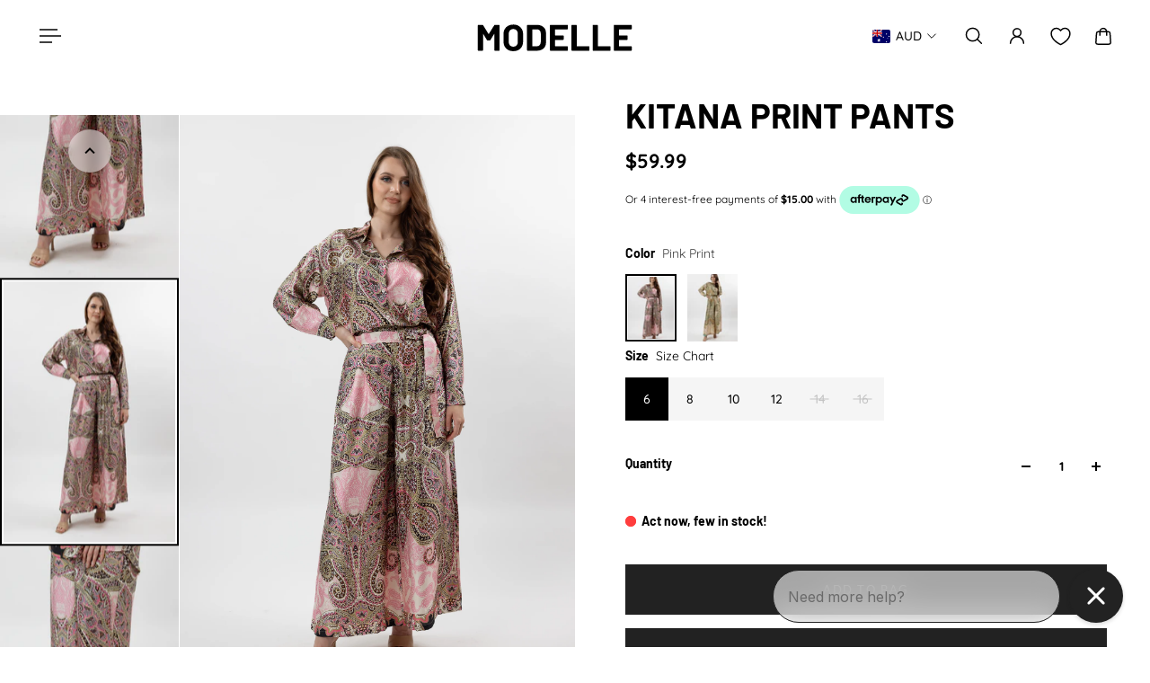

--- FILE ---
content_type: text/html
request_url: https://placement-api.afterpay.com/?mpid=modelleofficial.myshopify.com&placementid=null&pageType=null&zoid=9.0.85
body_size: 990
content:

  <!DOCTYPE html>
  <html>
  <head>
      <link rel='icon' href='data:,' />
      <meta http-equiv="Content-Security-Policy"
          content="base-uri 'self'; default-src 'self'; font-src 'self'; style-src 'self'; script-src 'self' https://cdn.jsdelivr.net/npm/zoid@9.0.85/dist/zoid.min.js; img-src 'self'; connect-src 'self'; frame-src 'self'">
      <title></title>
      <link rel="preload" href="/index.js" as="script" />
      <link rel="preload" href="https://cdn.jsdelivr.net/npm/zoid@9.0.85/dist/zoid.min.js" integrity="sha384-67MznxkYtbE8teNrhdkvnzQBmeiErnMskO7eD8QwolLpdUliTdivKWx0ANHgw+w8" as="script" crossorigin="anonymous" />
      <div id="__AP_DATA__" hidden>
        {"errors":{"mcr":null},"mcrResponse":{"data":{"errors":[],"config":{"mpId":"modelleofficial.myshopify.com","createdAt":"2023-09-28T00:22:29.045370305Z","updatedAt":"2025-09-23T04:51:09.37404177Z","config":{"consumerLending":{"metadata":{"shouldForceCache":false,"isProductEnabled":false,"updatedAt":"2025-09-23T04:51:09.373994079Z","version":0},"details":{}},"interestFreePayment":{"metadata":{"shouldForceCache":false,"isProductEnabled":true,"updatedAt":"2025-09-23T04:51:09.373968119Z","version":0},"details":{"maximumAmount":{"amount":"2000.00","currency":"AUD"},"cbt":{"enabled":true,"countries":["GB","NZ","CA","US"],"limits":{}}}},"merchantAttributes":{"metadata":{"shouldForceCache":false,"isProductEnabled":true,"updatedAt":"2025-09-23T04:51:09.374005579Z","version":0},"details":{"analyticsEnabled":true,"tradingCountry":"AU","storeURI":"http://modelle.com.au/","tradingName":"Modelle","vpuf":true}},"onsitePlacements":{"metadata":{"expiresAt":1754288774610,"ttl":900,"updatedAt":"2025-08-04T06:11:14.610851713Z","version":0},"details":{"onsitePlacements":{"d7e1956b-217f-4c9f-8c32-9127167e744e":{"placementId":"d7e1956b-217f-4c9f-8c32-9127167e744e","pageType":"product","enabled":true,"type":"price-paragraph","introText":"or","logoType":"badge","badgeTheme":"black-on-mint","lockupTheme":"black","modalTheme":"mint","modalLinkStyle":"circled-info-icon","paymentAmountIsBold":false,"promoRenderStyle":"promo-with-get-and-payments","size":"md","showIfOutsideLimits":true,"showInterestFree":true,"showLowerLimit":true,"showUpperLimit":true,"showWith":true,"showPaymentAmount":true},"a53ef1d1-bfda-460e-a539-081e3d0e5c7c":{"placementId":"a53ef1d1-bfda-460e-a539-081e3d0e5c7c","pageType":"cart","enabled":true,"type":"price-paragraph","introText":"or","logoType":"badge","badgeTheme":"black-on-mint","lockupTheme":"black","modalTheme":"mint","modalLinkStyle":"circled-info-icon","paymentAmountIsBold":false,"promoRenderStyle":"promo-with-get-and-payments","size":"md","showIfOutsideLimits":true,"showInterestFree":true,"showLowerLimit":true,"showUpperLimit":true,"showWith":true,"showPaymentAmount":true}}}},"cashAppPay":{"metadata":{"shouldForceCache":false,"isProductEnabled":false,"updatedAt":"2025-09-23T04:51:09.37403671Z","version":0},"details":{"enabledForOrders":false,"integrationCompleted":false}},"promotionalData":{"metadata":{"version":0},"details":{"consumerLendingPromotions":[]}}}}},"errors":null,"status":200},"brand":"afterpay","meta":{"version":"0.35.4"}}
      </div>
  </head>
  <body></body>
  <script src="/index.js" type="application/javascript"></script>
  </html>
  

--- FILE ---
content_type: text/css
request_url: https://cdn.appmate.io/themecode/modelleofficial/staging-1/custom.css?generation=1740476773862011
body_size: 338
content:
remove-button .wk-floating .wk-button{--icon-size: 12px;--icon-stroke-width: 01px;background-color:#fff;border-radius:12rem;margin:.5rem;width:30px;min-width:30px;height:30px;min-height:30px}wishlist-link .wk-button{--icon-size: 21px;--icon-stroke-width: 1.5px;--icon-stroke: black;width:3.8rem;padding:1rem .8rem}header:hover wishlist-link .wk-button{--icon-stroke: black !important}@media screen and (max-width: 767px){.wk-desktop .wk-button{display:none}.drawer-menu__settings{justify-content:space-between}wishlist-link .wk-button{width:auto}wishlist-page .wk-grid{--columns: 2;grid-gap:2rem 3px}wishlist-page .wk-page{padding:0 0 5rem}}.header[is-transparent] wishlist-link .wk-button{--icon-stroke: white}.shopify-section-header.scrolled[with-sticky-colored] .header__grid wishlist-link .wk-button{--icon-stroke: black !important}wishlist-link .wk-button:hover{opacity:.5}wishlist-link .wk-counter{--size: 1.6rem;color:var(--gsc-header-cart-icon-text-color);background-color:var(--gsc-header-cart-icon-background-color);font-size:1.2rem;font-weight:var(--gsc-font-weight-bold);top:-9px;right:9px}@media screen and (min-width: 1016px){wishlist-link .wk-button{width:4.8rem;padding:1rem 1.2rem}}wishlist-button-block .wk-button,wishlist-button-block .wk-button:hover{font-family:var(--gsc-button-font-family);font-style:var(--gsc-button-font-style);letter-spacing:var(--gsc-button-letter-spacing);max-width:100%;min-height:5.6rem;padding:1.2rem 3.2rem;text-transform:var(--gsc-button-text-transform);cursor:pointer;font-size:var(--gsc-button-font-size)!important}wishlist-page .wk-header .wk-title{font-size:2.6rem}wishlist-product-card .wk-cta-button,wishlist-product-card .wk-cta-button:hover,wishlist-product-card .wk-cta-button:disabled{font-family:var(--gsc-button-font-family);letter-spacing:var(--gsc-button-letter-spacing);text-transform:var(--gsc-button-text-transform)}wishlist-product-card .wk-cta-button:hover{background:#4e4e4e}wishlist-button-collection{--button-background: none !important;--icon-stroke-width: 1.35px !important}wk-option-swatches .wk-has-image .wk-control,wk-option-swatches .wk-has-color .wk-control{border-radius:0}


--- FILE ---
content_type: text/javascript; charset=utf-8
request_url: https://modelle.com.au/products/kitana-print-pants.js
body_size: 1602
content:
{"id":8806569050409,"title":"Kitana Print Pants","handle":"kitana-print-pants","description":"\u003cp\u003eWhimsical Elegance: Kitana Print Pants. These stunning trousers showcase a soft pink paisley print and a breezy wide-leg silhouette, offering a blend of comfort and sophistication. Designed for effortless style, these pants are perfect for making a statement. Pair them with a solid top to let the print shine, or with the matching top for a full, coordinated look. Embrace playful sophistication!\u003c\/p\u003e\n\u003cp\u003e\u003cstrong\u003eFeatures:-\u003c\/strong\u003e\u003cbr\u003e\u003c\/p\u003e\n\u003cul\u003e\n\u003cli\u003eAvailable in Green Print, and Pink Print\u003c\/li\u003e\n\u003cli\u003eWide-Leg Pants\u003c\/li\u003e\n\u003cli\u003eHigh-rise Waist\u003c\/li\u003e\n\u003cli\u003eElastic Waistband with Side Tie\u003c\/li\u003e\n\u003cli\u003eSide Pockets\u003c\/li\u003e\n\u003cli\u003ePants only, the matching shirts is sold separately\u003c\/li\u003e\n\u003c\/ul\u003e\n\u003cp\u003e\u003cem\u003eColor may vary depending on the light on the image\u003c\/em\u003e\u003cbr\u003e\u003cbr\u003e\u003cstrong\u003eSize:-\u003c\/strong\u003e\u003cbr\u003e\u003c\/p\u003e\n\u003cul\u003e\n\u003cli\u003e\u003cstrong\u003eModel wears size 8\u003c\/strong\u003e\u003c\/li\u003e\n\u003c\/ul\u003e","published_at":"2023-10-25T13:44:15+11:00","created_at":"2023-10-25T13:08:53+11:00","vendor":"Modelle","type":"Pants","tags":["$49.99 - $59.99","$59.99 - $69.99","10","12","14","16","8","Abstract","all bottoms","app10","Boxing Bonus","Fil","Green","Green Print","midspring","pant","pants","Pink","Pink Print","Print","spo-cs-disabled","spo-default","spo-disabled","spo-notify-me-disabled","spring23","wide leg pant","wide leg pants"],"price":5999,"price_min":5999,"price_max":5999,"available":true,"price_varies":false,"compare_at_price":null,"compare_at_price_min":0,"compare_at_price_max":0,"compare_at_price_varies":false,"variants":[{"id":47079362265385,"title":"Pink Print \/ 6","option1":"Pink Print","option2":"6","option3":null,"sku":"M8528Pink Print-6","requires_shipping":true,"taxable":true,"featured_image":{"id":43272604385577,"product_id":8806569050409,"position":2,"created_at":"2023-10-25T13:45:30+11:00","updated_at":"2024-01-18T16:35:54+11:00","alt":"M8528PinkPrint-pants","width":1639,"height":2457,"src":"https:\/\/cdn.shopify.com\/s\/files\/1\/0267\/3799\/9943\/files\/M8528PinkPrint-pants_5.jpg?v=1705556154","variant_ids":[47079362265385,47079362298153,47079362330921,47079362363689,47079362396457,47079362429225]},"available":true,"name":"Kitana Print Pants - Pink Print \/ 6","public_title":"Pink Print \/ 6","options":["Pink Print","6"],"price":5999,"weight":0,"compare_at_price":null,"inventory_management":"shopify","barcode":"9888450578024","featured_media":{"alt":"M8528PinkPrint-pants","id":35686771884329,"position":2,"preview_image":{"aspect_ratio":0.667,"height":2457,"width":1639,"src":"https:\/\/cdn.shopify.com\/s\/files\/1\/0267\/3799\/9943\/files\/M8528PinkPrint-pants_5.jpg?v=1705556154"}},"requires_selling_plan":false,"selling_plan_allocations":[]},{"id":47079362298153,"title":"Pink Print \/ 8","option1":"Pink Print","option2":"8","option3":null,"sku":"M8528Pink Print-8","requires_shipping":true,"taxable":true,"featured_image":{"id":43272604385577,"product_id":8806569050409,"position":2,"created_at":"2023-10-25T13:45:30+11:00","updated_at":"2024-01-18T16:35:54+11:00","alt":"M8528PinkPrint-pants","width":1639,"height":2457,"src":"https:\/\/cdn.shopify.com\/s\/files\/1\/0267\/3799\/9943\/files\/M8528PinkPrint-pants_5.jpg?v=1705556154","variant_ids":[47079362265385,47079362298153,47079362330921,47079362363689,47079362396457,47079362429225]},"available":true,"name":"Kitana Print Pants - Pink Print \/ 8","public_title":"Pink Print \/ 8","options":["Pink Print","8"],"price":5999,"weight":0,"compare_at_price":null,"inventory_management":"shopify","barcode":"9888450578031","featured_media":{"alt":"M8528PinkPrint-pants","id":35686771884329,"position":2,"preview_image":{"aspect_ratio":0.667,"height":2457,"width":1639,"src":"https:\/\/cdn.shopify.com\/s\/files\/1\/0267\/3799\/9943\/files\/M8528PinkPrint-pants_5.jpg?v=1705556154"}},"requires_selling_plan":false,"selling_plan_allocations":[]},{"id":47079362330921,"title":"Pink Print \/ 10","option1":"Pink Print","option2":"10","option3":null,"sku":"M8528Pink Print-10","requires_shipping":true,"taxable":true,"featured_image":{"id":43272604385577,"product_id":8806569050409,"position":2,"created_at":"2023-10-25T13:45:30+11:00","updated_at":"2024-01-18T16:35:54+11:00","alt":"M8528PinkPrint-pants","width":1639,"height":2457,"src":"https:\/\/cdn.shopify.com\/s\/files\/1\/0267\/3799\/9943\/files\/M8528PinkPrint-pants_5.jpg?v=1705556154","variant_ids":[47079362265385,47079362298153,47079362330921,47079362363689,47079362396457,47079362429225]},"available":true,"name":"Kitana Print Pants - Pink Print \/ 10","public_title":"Pink Print \/ 10","options":["Pink Print","10"],"price":5999,"weight":0,"compare_at_price":null,"inventory_management":"shopify","barcode":"9888450578048","featured_media":{"alt":"M8528PinkPrint-pants","id":35686771884329,"position":2,"preview_image":{"aspect_ratio":0.667,"height":2457,"width":1639,"src":"https:\/\/cdn.shopify.com\/s\/files\/1\/0267\/3799\/9943\/files\/M8528PinkPrint-pants_5.jpg?v=1705556154"}},"requires_selling_plan":false,"selling_plan_allocations":[]},{"id":47079362363689,"title":"Pink Print \/ 12","option1":"Pink Print","option2":"12","option3":null,"sku":"M8528Pink Print-12","requires_shipping":true,"taxable":true,"featured_image":{"id":43272604385577,"product_id":8806569050409,"position":2,"created_at":"2023-10-25T13:45:30+11:00","updated_at":"2024-01-18T16:35:54+11:00","alt":"M8528PinkPrint-pants","width":1639,"height":2457,"src":"https:\/\/cdn.shopify.com\/s\/files\/1\/0267\/3799\/9943\/files\/M8528PinkPrint-pants_5.jpg?v=1705556154","variant_ids":[47079362265385,47079362298153,47079362330921,47079362363689,47079362396457,47079362429225]},"available":true,"name":"Kitana Print Pants - Pink Print \/ 12","public_title":"Pink Print \/ 12","options":["Pink Print","12"],"price":5999,"weight":0,"compare_at_price":null,"inventory_management":"shopify","barcode":"9888450578055","featured_media":{"alt":"M8528PinkPrint-pants","id":35686771884329,"position":2,"preview_image":{"aspect_ratio":0.667,"height":2457,"width":1639,"src":"https:\/\/cdn.shopify.com\/s\/files\/1\/0267\/3799\/9943\/files\/M8528PinkPrint-pants_5.jpg?v=1705556154"}},"requires_selling_plan":false,"selling_plan_allocations":[]},{"id":47079362396457,"title":"Pink Print \/ 14","option1":"Pink Print","option2":"14","option3":null,"sku":"M8528Pink Print-14","requires_shipping":true,"taxable":true,"featured_image":{"id":43272604385577,"product_id":8806569050409,"position":2,"created_at":"2023-10-25T13:45:30+11:00","updated_at":"2024-01-18T16:35:54+11:00","alt":"M8528PinkPrint-pants","width":1639,"height":2457,"src":"https:\/\/cdn.shopify.com\/s\/files\/1\/0267\/3799\/9943\/files\/M8528PinkPrint-pants_5.jpg?v=1705556154","variant_ids":[47079362265385,47079362298153,47079362330921,47079362363689,47079362396457,47079362429225]},"available":false,"name":"Kitana Print Pants - Pink Print \/ 14","public_title":"Pink Print \/ 14","options":["Pink Print","14"],"price":5999,"weight":0,"compare_at_price":null,"inventory_management":"shopify","barcode":"9888450578062","featured_media":{"alt":"M8528PinkPrint-pants","id":35686771884329,"position":2,"preview_image":{"aspect_ratio":0.667,"height":2457,"width":1639,"src":"https:\/\/cdn.shopify.com\/s\/files\/1\/0267\/3799\/9943\/files\/M8528PinkPrint-pants_5.jpg?v=1705556154"}},"requires_selling_plan":false,"selling_plan_allocations":[]},{"id":47079362429225,"title":"Pink Print \/ 16","option1":"Pink Print","option2":"16","option3":null,"sku":"M8528Pink Print-16","requires_shipping":true,"taxable":true,"featured_image":{"id":43272604385577,"product_id":8806569050409,"position":2,"created_at":"2023-10-25T13:45:30+11:00","updated_at":"2024-01-18T16:35:54+11:00","alt":"M8528PinkPrint-pants","width":1639,"height":2457,"src":"https:\/\/cdn.shopify.com\/s\/files\/1\/0267\/3799\/9943\/files\/M8528PinkPrint-pants_5.jpg?v=1705556154","variant_ids":[47079362265385,47079362298153,47079362330921,47079362363689,47079362396457,47079362429225]},"available":false,"name":"Kitana Print Pants - Pink Print \/ 16","public_title":"Pink Print \/ 16","options":["Pink Print","16"],"price":5999,"weight":0,"compare_at_price":null,"inventory_management":"shopify","barcode":"9888450578079","featured_media":{"alt":"M8528PinkPrint-pants","id":35686771884329,"position":2,"preview_image":{"aspect_ratio":0.667,"height":2457,"width":1639,"src":"https:\/\/cdn.shopify.com\/s\/files\/1\/0267\/3799\/9943\/files\/M8528PinkPrint-pants_5.jpg?v=1705556154"}},"requires_selling_plan":false,"selling_plan_allocations":[]},{"id":47079362068777,"title":"Green Print \/ 6","option1":"Green Print","option2":"6","option3":null,"sku":"M8528Green Print-6","requires_shipping":true,"taxable":true,"featured_image":{"id":43272564179241,"product_id":8806569050409,"position":8,"created_at":"2023-10-25T13:42:02+11:00","updated_at":"2024-01-18T16:35:54+11:00","alt":"M8528GreenPrint-pants","width":1639,"height":2457,"src":"https:\/\/cdn.shopify.com\/s\/files\/1\/0267\/3799\/9943\/files\/M8528GreenPrint-pants_3.jpg?v=1705556154","variant_ids":[47079362068777,47079362101545,47079362134313,47079362167081,47079362199849,47079362232617]},"available":true,"name":"Kitana Print Pants - Green Print \/ 6","public_title":"Green Print \/ 6","options":["Green Print","6"],"price":5999,"weight":0,"compare_at_price":null,"inventory_management":"shopify","barcode":"9888450577966","featured_media":{"alt":"M8528GreenPrint-pants","id":35686731448617,"position":8,"preview_image":{"aspect_ratio":0.667,"height":2457,"width":1639,"src":"https:\/\/cdn.shopify.com\/s\/files\/1\/0267\/3799\/9943\/files\/M8528GreenPrint-pants_3.jpg?v=1705556154"}},"requires_selling_plan":false,"selling_plan_allocations":[]},{"id":47079362101545,"title":"Green Print \/ 8","option1":"Green Print","option2":"8","option3":null,"sku":"M8528Green Print-8","requires_shipping":true,"taxable":true,"featured_image":{"id":43272564179241,"product_id":8806569050409,"position":8,"created_at":"2023-10-25T13:42:02+11:00","updated_at":"2024-01-18T16:35:54+11:00","alt":"M8528GreenPrint-pants","width":1639,"height":2457,"src":"https:\/\/cdn.shopify.com\/s\/files\/1\/0267\/3799\/9943\/files\/M8528GreenPrint-pants_3.jpg?v=1705556154","variant_ids":[47079362068777,47079362101545,47079362134313,47079362167081,47079362199849,47079362232617]},"available":true,"name":"Kitana Print Pants - Green Print \/ 8","public_title":"Green Print \/ 8","options":["Green Print","8"],"price":5999,"weight":0,"compare_at_price":null,"inventory_management":"shopify","barcode":"9888450577973","featured_media":{"alt":"M8528GreenPrint-pants","id":35686731448617,"position":8,"preview_image":{"aspect_ratio":0.667,"height":2457,"width":1639,"src":"https:\/\/cdn.shopify.com\/s\/files\/1\/0267\/3799\/9943\/files\/M8528GreenPrint-pants_3.jpg?v=1705556154"}},"requires_selling_plan":false,"selling_plan_allocations":[]},{"id":47079362134313,"title":"Green Print \/ 10","option1":"Green Print","option2":"10","option3":null,"sku":"M8528Green Print-10","requires_shipping":true,"taxable":true,"featured_image":{"id":43272564179241,"product_id":8806569050409,"position":8,"created_at":"2023-10-25T13:42:02+11:00","updated_at":"2024-01-18T16:35:54+11:00","alt":"M8528GreenPrint-pants","width":1639,"height":2457,"src":"https:\/\/cdn.shopify.com\/s\/files\/1\/0267\/3799\/9943\/files\/M8528GreenPrint-pants_3.jpg?v=1705556154","variant_ids":[47079362068777,47079362101545,47079362134313,47079362167081,47079362199849,47079362232617]},"available":false,"name":"Kitana Print Pants - Green Print \/ 10","public_title":"Green Print \/ 10","options":["Green Print","10"],"price":5999,"weight":0,"compare_at_price":null,"inventory_management":"shopify","barcode":"9888450577980","featured_media":{"alt":"M8528GreenPrint-pants","id":35686731448617,"position":8,"preview_image":{"aspect_ratio":0.667,"height":2457,"width":1639,"src":"https:\/\/cdn.shopify.com\/s\/files\/1\/0267\/3799\/9943\/files\/M8528GreenPrint-pants_3.jpg?v=1705556154"}},"requires_selling_plan":false,"selling_plan_allocations":[]},{"id":47079362167081,"title":"Green Print \/ 12","option1":"Green Print","option2":"12","option3":null,"sku":"M8528Green Print-12","requires_shipping":true,"taxable":true,"featured_image":{"id":43272564179241,"product_id":8806569050409,"position":8,"created_at":"2023-10-25T13:42:02+11:00","updated_at":"2024-01-18T16:35:54+11:00","alt":"M8528GreenPrint-pants","width":1639,"height":2457,"src":"https:\/\/cdn.shopify.com\/s\/files\/1\/0267\/3799\/9943\/files\/M8528GreenPrint-pants_3.jpg?v=1705556154","variant_ids":[47079362068777,47079362101545,47079362134313,47079362167081,47079362199849,47079362232617]},"available":false,"name":"Kitana Print Pants - Green Print \/ 12","public_title":"Green Print \/ 12","options":["Green Print","12"],"price":5999,"weight":0,"compare_at_price":null,"inventory_management":"shopify","barcode":"9888450577997","featured_media":{"alt":"M8528GreenPrint-pants","id":35686731448617,"position":8,"preview_image":{"aspect_ratio":0.667,"height":2457,"width":1639,"src":"https:\/\/cdn.shopify.com\/s\/files\/1\/0267\/3799\/9943\/files\/M8528GreenPrint-pants_3.jpg?v=1705556154"}},"requires_selling_plan":false,"selling_plan_allocations":[]},{"id":47079362199849,"title":"Green Print \/ 14","option1":"Green Print","option2":"14","option3":null,"sku":"M8528Green Print-14","requires_shipping":true,"taxable":true,"featured_image":{"id":43272564179241,"product_id":8806569050409,"position":8,"created_at":"2023-10-25T13:42:02+11:00","updated_at":"2024-01-18T16:35:54+11:00","alt":"M8528GreenPrint-pants","width":1639,"height":2457,"src":"https:\/\/cdn.shopify.com\/s\/files\/1\/0267\/3799\/9943\/files\/M8528GreenPrint-pants_3.jpg?v=1705556154","variant_ids":[47079362068777,47079362101545,47079362134313,47079362167081,47079362199849,47079362232617]},"available":true,"name":"Kitana Print Pants - Green Print \/ 14","public_title":"Green Print \/ 14","options":["Green Print","14"],"price":5999,"weight":0,"compare_at_price":null,"inventory_management":"shopify","barcode":"9888450578000","featured_media":{"alt":"M8528GreenPrint-pants","id":35686731448617,"position":8,"preview_image":{"aspect_ratio":0.667,"height":2457,"width":1639,"src":"https:\/\/cdn.shopify.com\/s\/files\/1\/0267\/3799\/9943\/files\/M8528GreenPrint-pants_3.jpg?v=1705556154"}},"requires_selling_plan":false,"selling_plan_allocations":[]},{"id":47079362232617,"title":"Green Print \/ 16","option1":"Green Print","option2":"16","option3":null,"sku":"M8528Green Print-16","requires_shipping":true,"taxable":true,"featured_image":{"id":43272564179241,"product_id":8806569050409,"position":8,"created_at":"2023-10-25T13:42:02+11:00","updated_at":"2024-01-18T16:35:54+11:00","alt":"M8528GreenPrint-pants","width":1639,"height":2457,"src":"https:\/\/cdn.shopify.com\/s\/files\/1\/0267\/3799\/9943\/files\/M8528GreenPrint-pants_3.jpg?v=1705556154","variant_ids":[47079362068777,47079362101545,47079362134313,47079362167081,47079362199849,47079362232617]},"available":true,"name":"Kitana Print Pants - Green Print \/ 16","public_title":"Green Print \/ 16","options":["Green Print","16"],"price":5999,"weight":0,"compare_at_price":null,"inventory_management":"shopify","barcode":"9888450578017","featured_media":{"alt":"M8528GreenPrint-pants","id":35686731448617,"position":8,"preview_image":{"aspect_ratio":0.667,"height":2457,"width":1639,"src":"https:\/\/cdn.shopify.com\/s\/files\/1\/0267\/3799\/9943\/files\/M8528GreenPrint-pants_3.jpg?v=1705556154"}},"requires_selling_plan":false,"selling_plan_allocations":[]}],"images":["\/\/cdn.shopify.com\/s\/files\/1\/0267\/3799\/9943\/files\/M8528PinkPrint-pants_9.jpg?v=1705556154","\/\/cdn.shopify.com\/s\/files\/1\/0267\/3799\/9943\/files\/M8528PinkPrint-pants_5.jpg?v=1705556154","\/\/cdn.shopify.com\/s\/files\/1\/0267\/3799\/9943\/files\/M8528PinkPrint-pants_7.jpg?v=1705556154","\/\/cdn.shopify.com\/s\/files\/1\/0267\/3799\/9943\/files\/M8528PinkPrint-pants_8.jpg?v=1705556154","\/\/cdn.shopify.com\/s\/files\/1\/0267\/3799\/9943\/files\/M8528PinkPrint-pants_1.jpg?v=1705556154","\/\/cdn.shopify.com\/s\/files\/1\/0267\/3799\/9943\/files\/M8528PinkPrint-pants_4.jpg?v=1705556154","\/\/cdn.shopify.com\/s\/files\/1\/0267\/3799\/9943\/files\/M8528GreenPrint-pants_6.jpg?v=1705556154","\/\/cdn.shopify.com\/s\/files\/1\/0267\/3799\/9943\/files\/M8528GreenPrint-pants_3.jpg?v=1705556154","\/\/cdn.shopify.com\/s\/files\/1\/0267\/3799\/9943\/files\/M8528GreenPrint-pants_5.jpg?v=1705424082","\/\/cdn.shopify.com\/s\/files\/1\/0267\/3799\/9943\/files\/M8528GreenPrint-pants_7.jpg?v=1705424082","\/\/cdn.shopify.com\/s\/files\/1\/0267\/3799\/9943\/files\/M8528GreenPrint-pants_2.jpg?v=1705424082","\/\/cdn.shopify.com\/s\/files\/1\/0267\/3799\/9943\/files\/M8528GreenPrint-pants_4.jpg?v=1705424082"],"featured_image":"\/\/cdn.shopify.com\/s\/files\/1\/0267\/3799\/9943\/files\/M8528PinkPrint-pants_9.jpg?v=1705556154","options":[{"name":"Color","position":1,"values":["Pink Print","Green Print"]},{"name":"Size","position":2,"values":["6","8","10","12","14","16"]}],"url":"\/products\/kitana-print-pants","media":[{"alt":"M8528PinkPrint-pants","id":36720007086377,"position":1,"preview_image":{"aspect_ratio":0.667,"height":1543,"width":1029,"src":"https:\/\/cdn.shopify.com\/s\/files\/1\/0267\/3799\/9943\/files\/M8528PinkPrint-pants_9.jpg?v=1705556154"},"aspect_ratio":0.667,"height":1543,"media_type":"image","src":"https:\/\/cdn.shopify.com\/s\/files\/1\/0267\/3799\/9943\/files\/M8528PinkPrint-pants_9.jpg?v=1705556154","width":1029},{"alt":"M8528PinkPrint-pants","id":35686771884329,"position":2,"preview_image":{"aspect_ratio":0.667,"height":2457,"width":1639,"src":"https:\/\/cdn.shopify.com\/s\/files\/1\/0267\/3799\/9943\/files\/M8528PinkPrint-pants_5.jpg?v=1705556154"},"aspect_ratio":0.667,"height":2457,"media_type":"image","src":"https:\/\/cdn.shopify.com\/s\/files\/1\/0267\/3799\/9943\/files\/M8528PinkPrint-pants_5.jpg?v=1705556154","width":1639},{"alt":"M8528PinkPrint-pants","id":36720007020841,"position":3,"preview_image":{"aspect_ratio":0.667,"height":1175,"width":784,"src":"https:\/\/cdn.shopify.com\/s\/files\/1\/0267\/3799\/9943\/files\/M8528PinkPrint-pants_7.jpg?v=1705556154"},"aspect_ratio":0.667,"height":1175,"media_type":"image","src":"https:\/\/cdn.shopify.com\/s\/files\/1\/0267\/3799\/9943\/files\/M8528PinkPrint-pants_7.jpg?v=1705556154","width":784},{"alt":"M8528PinkPrint-pants","id":36720007053609,"position":4,"preview_image":{"aspect_ratio":0.667,"height":1130,"width":754,"src":"https:\/\/cdn.shopify.com\/s\/files\/1\/0267\/3799\/9943\/files\/M8528PinkPrint-pants_8.jpg?v=1705556154"},"aspect_ratio":0.667,"height":1130,"media_type":"image","src":"https:\/\/cdn.shopify.com\/s\/files\/1\/0267\/3799\/9943\/files\/M8528PinkPrint-pants_8.jpg?v=1705556154","width":754},{"alt":"M8528PinkPrint-pants","id":35686771917097,"position":5,"preview_image":{"aspect_ratio":0.667,"height":2457,"width":1639,"src":"https:\/\/cdn.shopify.com\/s\/files\/1\/0267\/3799\/9943\/files\/M8528PinkPrint-pants_1.jpg?v=1705556154"},"aspect_ratio":0.667,"height":2457,"media_type":"image","src":"https:\/\/cdn.shopify.com\/s\/files\/1\/0267\/3799\/9943\/files\/M8528PinkPrint-pants_1.jpg?v=1705556154","width":1639},{"alt":"M8528PinkPrint-pants","id":35686771851561,"position":6,"preview_image":{"aspect_ratio":0.667,"height":2457,"width":1639,"src":"https:\/\/cdn.shopify.com\/s\/files\/1\/0267\/3799\/9943\/files\/M8528PinkPrint-pants_4.jpg?v=1705556154"},"aspect_ratio":0.667,"height":2457,"media_type":"image","src":"https:\/\/cdn.shopify.com\/s\/files\/1\/0267\/3799\/9943\/files\/M8528PinkPrint-pants_4.jpg?v=1705556154","width":1639},{"alt":"M8528GreenPrint-pants","id":36720020980009,"position":7,"preview_image":{"aspect_ratio":0.667,"height":1270,"width":847,"src":"https:\/\/cdn.shopify.com\/s\/files\/1\/0267\/3799\/9943\/files\/M8528GreenPrint-pants_6.jpg?v=1705556154"},"aspect_ratio":0.667,"height":1270,"media_type":"image","src":"https:\/\/cdn.shopify.com\/s\/files\/1\/0267\/3799\/9943\/files\/M8528GreenPrint-pants_6.jpg?v=1705556154","width":847},{"alt":"M8528GreenPrint-pants","id":35686731448617,"position":8,"preview_image":{"aspect_ratio":0.667,"height":2457,"width":1639,"src":"https:\/\/cdn.shopify.com\/s\/files\/1\/0267\/3799\/9943\/files\/M8528GreenPrint-pants_3.jpg?v=1705556154"},"aspect_ratio":0.667,"height":2457,"media_type":"image","src":"https:\/\/cdn.shopify.com\/s\/files\/1\/0267\/3799\/9943\/files\/M8528GreenPrint-pants_3.jpg?v=1705556154","width":1639},{"alt":"M8528GreenPrint-pants","id":36720020947241,"position":9,"preview_image":{"aspect_ratio":0.667,"height":1460,"width":974,"src":"https:\/\/cdn.shopify.com\/s\/files\/1\/0267\/3799\/9943\/files\/M8528GreenPrint-pants_5.jpg?v=1705424082"},"aspect_ratio":0.667,"height":1460,"media_type":"image","src":"https:\/\/cdn.shopify.com\/s\/files\/1\/0267\/3799\/9943\/files\/M8528GreenPrint-pants_5.jpg?v=1705424082","width":974},{"alt":"M8528GreenPrint-pants","id":36720025436457,"position":10,"preview_image":{"aspect_ratio":0.667,"height":1111,"width":741,"src":"https:\/\/cdn.shopify.com\/s\/files\/1\/0267\/3799\/9943\/files\/M8528GreenPrint-pants_7.jpg?v=1705424082"},"aspect_ratio":0.667,"height":1111,"media_type":"image","src":"https:\/\/cdn.shopify.com\/s\/files\/1\/0267\/3799\/9943\/files\/M8528GreenPrint-pants_7.jpg?v=1705424082","width":741},{"alt":"M8528GreenPrint-pants","id":35686731415849,"position":11,"preview_image":{"aspect_ratio":0.667,"height":2457,"width":1639,"src":"https:\/\/cdn.shopify.com\/s\/files\/1\/0267\/3799\/9943\/files\/M8528GreenPrint-pants_2.jpg?v=1705424082"},"aspect_ratio":0.667,"height":2457,"media_type":"image","src":"https:\/\/cdn.shopify.com\/s\/files\/1\/0267\/3799\/9943\/files\/M8528GreenPrint-pants_2.jpg?v=1705424082","width":1639},{"alt":"M8528GreenPrint-pants","id":35686731481385,"position":12,"preview_image":{"aspect_ratio":0.667,"height":2457,"width":1639,"src":"https:\/\/cdn.shopify.com\/s\/files\/1\/0267\/3799\/9943\/files\/M8528GreenPrint-pants_4.jpg?v=1705424082"},"aspect_ratio":0.667,"height":2457,"media_type":"image","src":"https:\/\/cdn.shopify.com\/s\/files\/1\/0267\/3799\/9943\/files\/M8528GreenPrint-pants_4.jpg?v=1705424082","width":1639}],"requires_selling_plan":false,"selling_plan_groups":[]}

--- FILE ---
content_type: text/javascript; charset=utf-8
request_url: https://modelle.com.au/products/kitana-print-pants.js
body_size: 1685
content:
{"id":8806569050409,"title":"Kitana Print Pants","handle":"kitana-print-pants","description":"\u003cp\u003eWhimsical Elegance: Kitana Print Pants. These stunning trousers showcase a soft pink paisley print and a breezy wide-leg silhouette, offering a blend of comfort and sophistication. Designed for effortless style, these pants are perfect for making a statement. Pair them with a solid top to let the print shine, or with the matching top for a full, coordinated look. Embrace playful sophistication!\u003c\/p\u003e\n\u003cp\u003e\u003cstrong\u003eFeatures:-\u003c\/strong\u003e\u003cbr\u003e\u003c\/p\u003e\n\u003cul\u003e\n\u003cli\u003eAvailable in Green Print, and Pink Print\u003c\/li\u003e\n\u003cli\u003eWide-Leg Pants\u003c\/li\u003e\n\u003cli\u003eHigh-rise Waist\u003c\/li\u003e\n\u003cli\u003eElastic Waistband with Side Tie\u003c\/li\u003e\n\u003cli\u003eSide Pockets\u003c\/li\u003e\n\u003cli\u003ePants only, the matching shirts is sold separately\u003c\/li\u003e\n\u003c\/ul\u003e\n\u003cp\u003e\u003cem\u003eColor may vary depending on the light on the image\u003c\/em\u003e\u003cbr\u003e\u003cbr\u003e\u003cstrong\u003eSize:-\u003c\/strong\u003e\u003cbr\u003e\u003c\/p\u003e\n\u003cul\u003e\n\u003cli\u003e\u003cstrong\u003eModel wears size 8\u003c\/strong\u003e\u003c\/li\u003e\n\u003c\/ul\u003e","published_at":"2023-10-25T13:44:15+11:00","created_at":"2023-10-25T13:08:53+11:00","vendor":"Modelle","type":"Pants","tags":["$49.99 - $59.99","$59.99 - $69.99","10","12","14","16","8","Abstract","all bottoms","app10","Boxing Bonus","Fil","Green","Green Print","midspring","pant","pants","Pink","Pink Print","Print","spo-cs-disabled","spo-default","spo-disabled","spo-notify-me-disabled","spring23","wide leg pant","wide leg pants"],"price":5999,"price_min":5999,"price_max":5999,"available":true,"price_varies":false,"compare_at_price":null,"compare_at_price_min":0,"compare_at_price_max":0,"compare_at_price_varies":false,"variants":[{"id":47079362265385,"title":"Pink Print \/ 6","option1":"Pink Print","option2":"6","option3":null,"sku":"M8528Pink Print-6","requires_shipping":true,"taxable":true,"featured_image":{"id":43272604385577,"product_id":8806569050409,"position":2,"created_at":"2023-10-25T13:45:30+11:00","updated_at":"2024-01-18T16:35:54+11:00","alt":"M8528PinkPrint-pants","width":1639,"height":2457,"src":"https:\/\/cdn.shopify.com\/s\/files\/1\/0267\/3799\/9943\/files\/M8528PinkPrint-pants_5.jpg?v=1705556154","variant_ids":[47079362265385,47079362298153,47079362330921,47079362363689,47079362396457,47079362429225]},"available":true,"name":"Kitana Print Pants - Pink Print \/ 6","public_title":"Pink Print \/ 6","options":["Pink Print","6"],"price":5999,"weight":0,"compare_at_price":null,"inventory_management":"shopify","barcode":"9888450578024","featured_media":{"alt":"M8528PinkPrint-pants","id":35686771884329,"position":2,"preview_image":{"aspect_ratio":0.667,"height":2457,"width":1639,"src":"https:\/\/cdn.shopify.com\/s\/files\/1\/0267\/3799\/9943\/files\/M8528PinkPrint-pants_5.jpg?v=1705556154"}},"requires_selling_plan":false,"selling_plan_allocations":[]},{"id":47079362298153,"title":"Pink Print \/ 8","option1":"Pink Print","option2":"8","option3":null,"sku":"M8528Pink Print-8","requires_shipping":true,"taxable":true,"featured_image":{"id":43272604385577,"product_id":8806569050409,"position":2,"created_at":"2023-10-25T13:45:30+11:00","updated_at":"2024-01-18T16:35:54+11:00","alt":"M8528PinkPrint-pants","width":1639,"height":2457,"src":"https:\/\/cdn.shopify.com\/s\/files\/1\/0267\/3799\/9943\/files\/M8528PinkPrint-pants_5.jpg?v=1705556154","variant_ids":[47079362265385,47079362298153,47079362330921,47079362363689,47079362396457,47079362429225]},"available":true,"name":"Kitana Print Pants - Pink Print \/ 8","public_title":"Pink Print \/ 8","options":["Pink Print","8"],"price":5999,"weight":0,"compare_at_price":null,"inventory_management":"shopify","barcode":"9888450578031","featured_media":{"alt":"M8528PinkPrint-pants","id":35686771884329,"position":2,"preview_image":{"aspect_ratio":0.667,"height":2457,"width":1639,"src":"https:\/\/cdn.shopify.com\/s\/files\/1\/0267\/3799\/9943\/files\/M8528PinkPrint-pants_5.jpg?v=1705556154"}},"requires_selling_plan":false,"selling_plan_allocations":[]},{"id":47079362330921,"title":"Pink Print \/ 10","option1":"Pink Print","option2":"10","option3":null,"sku":"M8528Pink Print-10","requires_shipping":true,"taxable":true,"featured_image":{"id":43272604385577,"product_id":8806569050409,"position":2,"created_at":"2023-10-25T13:45:30+11:00","updated_at":"2024-01-18T16:35:54+11:00","alt":"M8528PinkPrint-pants","width":1639,"height":2457,"src":"https:\/\/cdn.shopify.com\/s\/files\/1\/0267\/3799\/9943\/files\/M8528PinkPrint-pants_5.jpg?v=1705556154","variant_ids":[47079362265385,47079362298153,47079362330921,47079362363689,47079362396457,47079362429225]},"available":true,"name":"Kitana Print Pants - Pink Print \/ 10","public_title":"Pink Print \/ 10","options":["Pink Print","10"],"price":5999,"weight":0,"compare_at_price":null,"inventory_management":"shopify","barcode":"9888450578048","featured_media":{"alt":"M8528PinkPrint-pants","id":35686771884329,"position":2,"preview_image":{"aspect_ratio":0.667,"height":2457,"width":1639,"src":"https:\/\/cdn.shopify.com\/s\/files\/1\/0267\/3799\/9943\/files\/M8528PinkPrint-pants_5.jpg?v=1705556154"}},"requires_selling_plan":false,"selling_plan_allocations":[]},{"id":47079362363689,"title":"Pink Print \/ 12","option1":"Pink Print","option2":"12","option3":null,"sku":"M8528Pink Print-12","requires_shipping":true,"taxable":true,"featured_image":{"id":43272604385577,"product_id":8806569050409,"position":2,"created_at":"2023-10-25T13:45:30+11:00","updated_at":"2024-01-18T16:35:54+11:00","alt":"M8528PinkPrint-pants","width":1639,"height":2457,"src":"https:\/\/cdn.shopify.com\/s\/files\/1\/0267\/3799\/9943\/files\/M8528PinkPrint-pants_5.jpg?v=1705556154","variant_ids":[47079362265385,47079362298153,47079362330921,47079362363689,47079362396457,47079362429225]},"available":true,"name":"Kitana Print Pants - Pink Print \/ 12","public_title":"Pink Print \/ 12","options":["Pink Print","12"],"price":5999,"weight":0,"compare_at_price":null,"inventory_management":"shopify","barcode":"9888450578055","featured_media":{"alt":"M8528PinkPrint-pants","id":35686771884329,"position":2,"preview_image":{"aspect_ratio":0.667,"height":2457,"width":1639,"src":"https:\/\/cdn.shopify.com\/s\/files\/1\/0267\/3799\/9943\/files\/M8528PinkPrint-pants_5.jpg?v=1705556154"}},"requires_selling_plan":false,"selling_plan_allocations":[]},{"id":47079362396457,"title":"Pink Print \/ 14","option1":"Pink Print","option2":"14","option3":null,"sku":"M8528Pink Print-14","requires_shipping":true,"taxable":true,"featured_image":{"id":43272604385577,"product_id":8806569050409,"position":2,"created_at":"2023-10-25T13:45:30+11:00","updated_at":"2024-01-18T16:35:54+11:00","alt":"M8528PinkPrint-pants","width":1639,"height":2457,"src":"https:\/\/cdn.shopify.com\/s\/files\/1\/0267\/3799\/9943\/files\/M8528PinkPrint-pants_5.jpg?v=1705556154","variant_ids":[47079362265385,47079362298153,47079362330921,47079362363689,47079362396457,47079362429225]},"available":false,"name":"Kitana Print Pants - Pink Print \/ 14","public_title":"Pink Print \/ 14","options":["Pink Print","14"],"price":5999,"weight":0,"compare_at_price":null,"inventory_management":"shopify","barcode":"9888450578062","featured_media":{"alt":"M8528PinkPrint-pants","id":35686771884329,"position":2,"preview_image":{"aspect_ratio":0.667,"height":2457,"width":1639,"src":"https:\/\/cdn.shopify.com\/s\/files\/1\/0267\/3799\/9943\/files\/M8528PinkPrint-pants_5.jpg?v=1705556154"}},"requires_selling_plan":false,"selling_plan_allocations":[]},{"id":47079362429225,"title":"Pink Print \/ 16","option1":"Pink Print","option2":"16","option3":null,"sku":"M8528Pink Print-16","requires_shipping":true,"taxable":true,"featured_image":{"id":43272604385577,"product_id":8806569050409,"position":2,"created_at":"2023-10-25T13:45:30+11:00","updated_at":"2024-01-18T16:35:54+11:00","alt":"M8528PinkPrint-pants","width":1639,"height":2457,"src":"https:\/\/cdn.shopify.com\/s\/files\/1\/0267\/3799\/9943\/files\/M8528PinkPrint-pants_5.jpg?v=1705556154","variant_ids":[47079362265385,47079362298153,47079362330921,47079362363689,47079362396457,47079362429225]},"available":false,"name":"Kitana Print Pants - Pink Print \/ 16","public_title":"Pink Print \/ 16","options":["Pink Print","16"],"price":5999,"weight":0,"compare_at_price":null,"inventory_management":"shopify","barcode":"9888450578079","featured_media":{"alt":"M8528PinkPrint-pants","id":35686771884329,"position":2,"preview_image":{"aspect_ratio":0.667,"height":2457,"width":1639,"src":"https:\/\/cdn.shopify.com\/s\/files\/1\/0267\/3799\/9943\/files\/M8528PinkPrint-pants_5.jpg?v=1705556154"}},"requires_selling_plan":false,"selling_plan_allocations":[]},{"id":47079362068777,"title":"Green Print \/ 6","option1":"Green Print","option2":"6","option3":null,"sku":"M8528Green Print-6","requires_shipping":true,"taxable":true,"featured_image":{"id":43272564179241,"product_id":8806569050409,"position":8,"created_at":"2023-10-25T13:42:02+11:00","updated_at":"2024-01-18T16:35:54+11:00","alt":"M8528GreenPrint-pants","width":1639,"height":2457,"src":"https:\/\/cdn.shopify.com\/s\/files\/1\/0267\/3799\/9943\/files\/M8528GreenPrint-pants_3.jpg?v=1705556154","variant_ids":[47079362068777,47079362101545,47079362134313,47079362167081,47079362199849,47079362232617]},"available":true,"name":"Kitana Print Pants - Green Print \/ 6","public_title":"Green Print \/ 6","options":["Green Print","6"],"price":5999,"weight":0,"compare_at_price":null,"inventory_management":"shopify","barcode":"9888450577966","featured_media":{"alt":"M8528GreenPrint-pants","id":35686731448617,"position":8,"preview_image":{"aspect_ratio":0.667,"height":2457,"width":1639,"src":"https:\/\/cdn.shopify.com\/s\/files\/1\/0267\/3799\/9943\/files\/M8528GreenPrint-pants_3.jpg?v=1705556154"}},"requires_selling_plan":false,"selling_plan_allocations":[]},{"id":47079362101545,"title":"Green Print \/ 8","option1":"Green Print","option2":"8","option3":null,"sku":"M8528Green Print-8","requires_shipping":true,"taxable":true,"featured_image":{"id":43272564179241,"product_id":8806569050409,"position":8,"created_at":"2023-10-25T13:42:02+11:00","updated_at":"2024-01-18T16:35:54+11:00","alt":"M8528GreenPrint-pants","width":1639,"height":2457,"src":"https:\/\/cdn.shopify.com\/s\/files\/1\/0267\/3799\/9943\/files\/M8528GreenPrint-pants_3.jpg?v=1705556154","variant_ids":[47079362068777,47079362101545,47079362134313,47079362167081,47079362199849,47079362232617]},"available":true,"name":"Kitana Print Pants - Green Print \/ 8","public_title":"Green Print \/ 8","options":["Green Print","8"],"price":5999,"weight":0,"compare_at_price":null,"inventory_management":"shopify","barcode":"9888450577973","featured_media":{"alt":"M8528GreenPrint-pants","id":35686731448617,"position":8,"preview_image":{"aspect_ratio":0.667,"height":2457,"width":1639,"src":"https:\/\/cdn.shopify.com\/s\/files\/1\/0267\/3799\/9943\/files\/M8528GreenPrint-pants_3.jpg?v=1705556154"}},"requires_selling_plan":false,"selling_plan_allocations":[]},{"id":47079362134313,"title":"Green Print \/ 10","option1":"Green Print","option2":"10","option3":null,"sku":"M8528Green Print-10","requires_shipping":true,"taxable":true,"featured_image":{"id":43272564179241,"product_id":8806569050409,"position":8,"created_at":"2023-10-25T13:42:02+11:00","updated_at":"2024-01-18T16:35:54+11:00","alt":"M8528GreenPrint-pants","width":1639,"height":2457,"src":"https:\/\/cdn.shopify.com\/s\/files\/1\/0267\/3799\/9943\/files\/M8528GreenPrint-pants_3.jpg?v=1705556154","variant_ids":[47079362068777,47079362101545,47079362134313,47079362167081,47079362199849,47079362232617]},"available":false,"name":"Kitana Print Pants - Green Print \/ 10","public_title":"Green Print \/ 10","options":["Green Print","10"],"price":5999,"weight":0,"compare_at_price":null,"inventory_management":"shopify","barcode":"9888450577980","featured_media":{"alt":"M8528GreenPrint-pants","id":35686731448617,"position":8,"preview_image":{"aspect_ratio":0.667,"height":2457,"width":1639,"src":"https:\/\/cdn.shopify.com\/s\/files\/1\/0267\/3799\/9943\/files\/M8528GreenPrint-pants_3.jpg?v=1705556154"}},"requires_selling_plan":false,"selling_plan_allocations":[]},{"id":47079362167081,"title":"Green Print \/ 12","option1":"Green Print","option2":"12","option3":null,"sku":"M8528Green Print-12","requires_shipping":true,"taxable":true,"featured_image":{"id":43272564179241,"product_id":8806569050409,"position":8,"created_at":"2023-10-25T13:42:02+11:00","updated_at":"2024-01-18T16:35:54+11:00","alt":"M8528GreenPrint-pants","width":1639,"height":2457,"src":"https:\/\/cdn.shopify.com\/s\/files\/1\/0267\/3799\/9943\/files\/M8528GreenPrint-pants_3.jpg?v=1705556154","variant_ids":[47079362068777,47079362101545,47079362134313,47079362167081,47079362199849,47079362232617]},"available":false,"name":"Kitana Print Pants - Green Print \/ 12","public_title":"Green Print \/ 12","options":["Green Print","12"],"price":5999,"weight":0,"compare_at_price":null,"inventory_management":"shopify","barcode":"9888450577997","featured_media":{"alt":"M8528GreenPrint-pants","id":35686731448617,"position":8,"preview_image":{"aspect_ratio":0.667,"height":2457,"width":1639,"src":"https:\/\/cdn.shopify.com\/s\/files\/1\/0267\/3799\/9943\/files\/M8528GreenPrint-pants_3.jpg?v=1705556154"}},"requires_selling_plan":false,"selling_plan_allocations":[]},{"id":47079362199849,"title":"Green Print \/ 14","option1":"Green Print","option2":"14","option3":null,"sku":"M8528Green Print-14","requires_shipping":true,"taxable":true,"featured_image":{"id":43272564179241,"product_id":8806569050409,"position":8,"created_at":"2023-10-25T13:42:02+11:00","updated_at":"2024-01-18T16:35:54+11:00","alt":"M8528GreenPrint-pants","width":1639,"height":2457,"src":"https:\/\/cdn.shopify.com\/s\/files\/1\/0267\/3799\/9943\/files\/M8528GreenPrint-pants_3.jpg?v=1705556154","variant_ids":[47079362068777,47079362101545,47079362134313,47079362167081,47079362199849,47079362232617]},"available":true,"name":"Kitana Print Pants - Green Print \/ 14","public_title":"Green Print \/ 14","options":["Green Print","14"],"price":5999,"weight":0,"compare_at_price":null,"inventory_management":"shopify","barcode":"9888450578000","featured_media":{"alt":"M8528GreenPrint-pants","id":35686731448617,"position":8,"preview_image":{"aspect_ratio":0.667,"height":2457,"width":1639,"src":"https:\/\/cdn.shopify.com\/s\/files\/1\/0267\/3799\/9943\/files\/M8528GreenPrint-pants_3.jpg?v=1705556154"}},"requires_selling_plan":false,"selling_plan_allocations":[]},{"id":47079362232617,"title":"Green Print \/ 16","option1":"Green Print","option2":"16","option3":null,"sku":"M8528Green Print-16","requires_shipping":true,"taxable":true,"featured_image":{"id":43272564179241,"product_id":8806569050409,"position":8,"created_at":"2023-10-25T13:42:02+11:00","updated_at":"2024-01-18T16:35:54+11:00","alt":"M8528GreenPrint-pants","width":1639,"height":2457,"src":"https:\/\/cdn.shopify.com\/s\/files\/1\/0267\/3799\/9943\/files\/M8528GreenPrint-pants_3.jpg?v=1705556154","variant_ids":[47079362068777,47079362101545,47079362134313,47079362167081,47079362199849,47079362232617]},"available":true,"name":"Kitana Print Pants - Green Print \/ 16","public_title":"Green Print \/ 16","options":["Green Print","16"],"price":5999,"weight":0,"compare_at_price":null,"inventory_management":"shopify","barcode":"9888450578017","featured_media":{"alt":"M8528GreenPrint-pants","id":35686731448617,"position":8,"preview_image":{"aspect_ratio":0.667,"height":2457,"width":1639,"src":"https:\/\/cdn.shopify.com\/s\/files\/1\/0267\/3799\/9943\/files\/M8528GreenPrint-pants_3.jpg?v=1705556154"}},"requires_selling_plan":false,"selling_plan_allocations":[]}],"images":["\/\/cdn.shopify.com\/s\/files\/1\/0267\/3799\/9943\/files\/M8528PinkPrint-pants_9.jpg?v=1705556154","\/\/cdn.shopify.com\/s\/files\/1\/0267\/3799\/9943\/files\/M8528PinkPrint-pants_5.jpg?v=1705556154","\/\/cdn.shopify.com\/s\/files\/1\/0267\/3799\/9943\/files\/M8528PinkPrint-pants_7.jpg?v=1705556154","\/\/cdn.shopify.com\/s\/files\/1\/0267\/3799\/9943\/files\/M8528PinkPrint-pants_8.jpg?v=1705556154","\/\/cdn.shopify.com\/s\/files\/1\/0267\/3799\/9943\/files\/M8528PinkPrint-pants_1.jpg?v=1705556154","\/\/cdn.shopify.com\/s\/files\/1\/0267\/3799\/9943\/files\/M8528PinkPrint-pants_4.jpg?v=1705556154","\/\/cdn.shopify.com\/s\/files\/1\/0267\/3799\/9943\/files\/M8528GreenPrint-pants_6.jpg?v=1705556154","\/\/cdn.shopify.com\/s\/files\/1\/0267\/3799\/9943\/files\/M8528GreenPrint-pants_3.jpg?v=1705556154","\/\/cdn.shopify.com\/s\/files\/1\/0267\/3799\/9943\/files\/M8528GreenPrint-pants_5.jpg?v=1705424082","\/\/cdn.shopify.com\/s\/files\/1\/0267\/3799\/9943\/files\/M8528GreenPrint-pants_7.jpg?v=1705424082","\/\/cdn.shopify.com\/s\/files\/1\/0267\/3799\/9943\/files\/M8528GreenPrint-pants_2.jpg?v=1705424082","\/\/cdn.shopify.com\/s\/files\/1\/0267\/3799\/9943\/files\/M8528GreenPrint-pants_4.jpg?v=1705424082"],"featured_image":"\/\/cdn.shopify.com\/s\/files\/1\/0267\/3799\/9943\/files\/M8528PinkPrint-pants_9.jpg?v=1705556154","options":[{"name":"Color","position":1,"values":["Pink Print","Green Print"]},{"name":"Size","position":2,"values":["6","8","10","12","14","16"]}],"url":"\/products\/kitana-print-pants","media":[{"alt":"M8528PinkPrint-pants","id":36720007086377,"position":1,"preview_image":{"aspect_ratio":0.667,"height":1543,"width":1029,"src":"https:\/\/cdn.shopify.com\/s\/files\/1\/0267\/3799\/9943\/files\/M8528PinkPrint-pants_9.jpg?v=1705556154"},"aspect_ratio":0.667,"height":1543,"media_type":"image","src":"https:\/\/cdn.shopify.com\/s\/files\/1\/0267\/3799\/9943\/files\/M8528PinkPrint-pants_9.jpg?v=1705556154","width":1029},{"alt":"M8528PinkPrint-pants","id":35686771884329,"position":2,"preview_image":{"aspect_ratio":0.667,"height":2457,"width":1639,"src":"https:\/\/cdn.shopify.com\/s\/files\/1\/0267\/3799\/9943\/files\/M8528PinkPrint-pants_5.jpg?v=1705556154"},"aspect_ratio":0.667,"height":2457,"media_type":"image","src":"https:\/\/cdn.shopify.com\/s\/files\/1\/0267\/3799\/9943\/files\/M8528PinkPrint-pants_5.jpg?v=1705556154","width":1639},{"alt":"M8528PinkPrint-pants","id":36720007020841,"position":3,"preview_image":{"aspect_ratio":0.667,"height":1175,"width":784,"src":"https:\/\/cdn.shopify.com\/s\/files\/1\/0267\/3799\/9943\/files\/M8528PinkPrint-pants_7.jpg?v=1705556154"},"aspect_ratio":0.667,"height":1175,"media_type":"image","src":"https:\/\/cdn.shopify.com\/s\/files\/1\/0267\/3799\/9943\/files\/M8528PinkPrint-pants_7.jpg?v=1705556154","width":784},{"alt":"M8528PinkPrint-pants","id":36720007053609,"position":4,"preview_image":{"aspect_ratio":0.667,"height":1130,"width":754,"src":"https:\/\/cdn.shopify.com\/s\/files\/1\/0267\/3799\/9943\/files\/M8528PinkPrint-pants_8.jpg?v=1705556154"},"aspect_ratio":0.667,"height":1130,"media_type":"image","src":"https:\/\/cdn.shopify.com\/s\/files\/1\/0267\/3799\/9943\/files\/M8528PinkPrint-pants_8.jpg?v=1705556154","width":754},{"alt":"M8528PinkPrint-pants","id":35686771917097,"position":5,"preview_image":{"aspect_ratio":0.667,"height":2457,"width":1639,"src":"https:\/\/cdn.shopify.com\/s\/files\/1\/0267\/3799\/9943\/files\/M8528PinkPrint-pants_1.jpg?v=1705556154"},"aspect_ratio":0.667,"height":2457,"media_type":"image","src":"https:\/\/cdn.shopify.com\/s\/files\/1\/0267\/3799\/9943\/files\/M8528PinkPrint-pants_1.jpg?v=1705556154","width":1639},{"alt":"M8528PinkPrint-pants","id":35686771851561,"position":6,"preview_image":{"aspect_ratio":0.667,"height":2457,"width":1639,"src":"https:\/\/cdn.shopify.com\/s\/files\/1\/0267\/3799\/9943\/files\/M8528PinkPrint-pants_4.jpg?v=1705556154"},"aspect_ratio":0.667,"height":2457,"media_type":"image","src":"https:\/\/cdn.shopify.com\/s\/files\/1\/0267\/3799\/9943\/files\/M8528PinkPrint-pants_4.jpg?v=1705556154","width":1639},{"alt":"M8528GreenPrint-pants","id":36720020980009,"position":7,"preview_image":{"aspect_ratio":0.667,"height":1270,"width":847,"src":"https:\/\/cdn.shopify.com\/s\/files\/1\/0267\/3799\/9943\/files\/M8528GreenPrint-pants_6.jpg?v=1705556154"},"aspect_ratio":0.667,"height":1270,"media_type":"image","src":"https:\/\/cdn.shopify.com\/s\/files\/1\/0267\/3799\/9943\/files\/M8528GreenPrint-pants_6.jpg?v=1705556154","width":847},{"alt":"M8528GreenPrint-pants","id":35686731448617,"position":8,"preview_image":{"aspect_ratio":0.667,"height":2457,"width":1639,"src":"https:\/\/cdn.shopify.com\/s\/files\/1\/0267\/3799\/9943\/files\/M8528GreenPrint-pants_3.jpg?v=1705556154"},"aspect_ratio":0.667,"height":2457,"media_type":"image","src":"https:\/\/cdn.shopify.com\/s\/files\/1\/0267\/3799\/9943\/files\/M8528GreenPrint-pants_3.jpg?v=1705556154","width":1639},{"alt":"M8528GreenPrint-pants","id":36720020947241,"position":9,"preview_image":{"aspect_ratio":0.667,"height":1460,"width":974,"src":"https:\/\/cdn.shopify.com\/s\/files\/1\/0267\/3799\/9943\/files\/M8528GreenPrint-pants_5.jpg?v=1705424082"},"aspect_ratio":0.667,"height":1460,"media_type":"image","src":"https:\/\/cdn.shopify.com\/s\/files\/1\/0267\/3799\/9943\/files\/M8528GreenPrint-pants_5.jpg?v=1705424082","width":974},{"alt":"M8528GreenPrint-pants","id":36720025436457,"position":10,"preview_image":{"aspect_ratio":0.667,"height":1111,"width":741,"src":"https:\/\/cdn.shopify.com\/s\/files\/1\/0267\/3799\/9943\/files\/M8528GreenPrint-pants_7.jpg?v=1705424082"},"aspect_ratio":0.667,"height":1111,"media_type":"image","src":"https:\/\/cdn.shopify.com\/s\/files\/1\/0267\/3799\/9943\/files\/M8528GreenPrint-pants_7.jpg?v=1705424082","width":741},{"alt":"M8528GreenPrint-pants","id":35686731415849,"position":11,"preview_image":{"aspect_ratio":0.667,"height":2457,"width":1639,"src":"https:\/\/cdn.shopify.com\/s\/files\/1\/0267\/3799\/9943\/files\/M8528GreenPrint-pants_2.jpg?v=1705424082"},"aspect_ratio":0.667,"height":2457,"media_type":"image","src":"https:\/\/cdn.shopify.com\/s\/files\/1\/0267\/3799\/9943\/files\/M8528GreenPrint-pants_2.jpg?v=1705424082","width":1639},{"alt":"M8528GreenPrint-pants","id":35686731481385,"position":12,"preview_image":{"aspect_ratio":0.667,"height":2457,"width":1639,"src":"https:\/\/cdn.shopify.com\/s\/files\/1\/0267\/3799\/9943\/files\/M8528GreenPrint-pants_4.jpg?v=1705424082"},"aspect_ratio":0.667,"height":2457,"media_type":"image","src":"https:\/\/cdn.shopify.com\/s\/files\/1\/0267\/3799\/9943\/files\/M8528GreenPrint-pants_4.jpg?v=1705424082","width":1639}],"requires_selling_plan":false,"selling_plan_groups":[]}

--- FILE ---
content_type: image/svg+xml
request_url: https://modelle.com.au/cdn/shop/files/4_a0ace276-aa9b-4e48-9ff1-f0cef590a10e.svg?v=1738356712&width=240
body_size: 669
content:
<svg xmlns="http://www.w3.org/2000/svg" xmlns:xlink="http://www.w3.org/1999/xlink" width="480" zoomAndPan="magnify" viewBox="0 0 360 143.999998" height="192" preserveAspectRatio="xMidYMid meet" version="1.0"><defs><g/></defs><g fill="#000000" fill-opacity="1"><g transform="translate(4.560148, 104.946631)"><g><path d="M 6.5 0 C 5.570312 0 5.109375 -0.46875 5.109375 -1.40625 L 5.109375 -56.234375 C 5.109375 -57.160156 5.570312 -57.625 6.5 -57.625 L 15.3125 -57.625 C 16.03125 -57.625 16.578125 -57.320312 16.953125 -56.71875 L 28.890625 -37.453125 C 29.003906 -37.296875 29.128906 -37.21875 29.265625 -37.21875 C 29.398438 -37.21875 29.5 -37.296875 29.5625 -37.453125 L 41.65625 -56.71875 C 42.039062 -57.320312 42.585938 -57.625 43.296875 -57.625 L 52.109375 -57.625 C 53.046875 -57.625 53.515625 -57.160156 53.515625 -56.234375 L 53.515625 -1.40625 C 53.515625 -0.46875 53.046875 0 52.109375 0 L 43.296875 0 C 42.367188 0 41.90625 -0.46875 41.90625 -1.40625 L 41.90625 -37.046875 C 41.90625 -37.265625 41.835938 -37.398438 41.703125 -37.453125 C 41.566406 -37.515625 41.441406 -37.4375 41.328125 -37.21875 L 33.015625 -23.625 C 32.628906 -23.019531 32.078125 -22.71875 31.359375 -22.71875 L 27.171875 -22.71875 C 26.453125 -22.71875 25.898438 -23.019531 25.515625 -23.625 L 17.28125 -37.21875 C 17.175781 -37.4375 17.054688 -37.515625 16.921875 -37.453125 C 16.785156 -37.398438 16.71875 -37.265625 16.71875 -37.046875 L 16.71875 -1.40625 C 16.71875 -0.46875 16.25 0 15.3125 0 Z M 6.5 0 "/></g></g></g><g fill="#000000" fill-opacity="1"><g transform="translate(63.090609, 104.946631)"><g><path d="M 25.515625 0.90625 C 21.234375 0.90625 17.457031 0.03125 14.1875 -1.71875 C 10.925781 -3.476562 8.390625 -5.9375 6.578125 -9.09375 C 4.773438 -12.25 3.875 -15.882812 3.875 -20 L 3.875 -37.625 C 3.875 -41.6875 4.773438 -45.28125 6.578125 -48.40625 C 8.390625 -51.539062 10.925781 -53.96875 14.1875 -55.6875 C 17.457031 -57.414062 21.234375 -58.28125 25.515625 -58.28125 C 29.859375 -58.28125 33.660156 -57.414062 36.921875 -55.6875 C 40.191406 -53.96875 42.726562 -51.539062 44.53125 -48.40625 C 46.34375 -45.28125 47.25 -41.6875 47.25 -37.625 L 47.25 -20 C 47.25 -15.882812 46.34375 -12.234375 44.53125 -9.046875 C 42.726562 -5.867188 40.191406 -3.414062 36.921875 -1.6875 C 33.660156 0.0390625 29.859375 0.90625 25.515625 0.90625 Z M 25.515625 -9.0625 C 28.535156 -9.0625 30.976562 -10.019531 32.84375 -11.9375 C 34.707031 -13.851562 35.640625 -16.40625 35.640625 -19.59375 L 35.640625 -37.703125 C 35.640625 -40.890625 34.71875 -43.457031 32.875 -45.40625 C 31.039062 -47.351562 28.585938 -48.328125 25.515625 -48.328125 C 22.503906 -48.328125 20.078125 -47.351562 18.234375 -45.40625 C 16.398438 -43.457031 15.484375 -40.890625 15.484375 -37.703125 L 15.484375 -19.59375 C 15.484375 -16.40625 16.398438 -13.851562 18.234375 -11.9375 C 20.078125 -10.019531 22.503906 -9.0625 25.515625 -9.0625 Z M 25.515625 -9.0625 "/></g></g></g><g fill="#000000" fill-opacity="1"><g transform="translate(114.212152, 104.946631)"><g><path d="M 6.421875 0 C 5.484375 0 5.015625 -0.46875 5.015625 -1.40625 L 5.015625 -56.234375 C 5.015625 -57.160156 5.484375 -57.625 6.421875 -57.625 L 26.59375 -57.625 C 30.707031 -57.625 34.3125 -56.894531 37.40625 -55.4375 C 40.507812 -53.988281 42.910156 -51.945312 44.609375 -49.3125 C 46.316406 -46.675781 47.171875 -43.628906 47.171875 -40.171875 L 47.171875 -17.453125 C 47.171875 -13.992188 46.316406 -10.945312 44.609375 -8.3125 C 42.910156 -5.675781 40.507812 -3.628906 37.40625 -2.171875 C 34.3125 -0.722656 30.707031 0 26.59375 0 Z M 16.625 -10.453125 C 16.625 -10.128906 16.789062 -9.96875 17.125 -9.96875 L 27 -9.96875 C 29.53125 -9.96875 31.578125 -10.816406 33.140625 -12.515625 C 34.703125 -14.210938 35.507812 -16.488281 35.5625 -19.34375 L 35.5625 -38.28125 C 35.5625 -41.132812 34.78125 -43.410156 33.21875 -45.109375 C 31.65625 -46.816406 29.554688 -47.671875 26.921875 -47.671875 L 17.125 -47.671875 C 16.789062 -47.671875 16.625 -47.503906 16.625 -47.171875 Z M 16.625 -10.453125 "/></g></g></g><g fill="#000000" fill-opacity="1"><g transform="translate(165.086731, 104.946631)"><g><path d="M 45.03125 -49.0625 C 45.03125 -48.132812 44.566406 -47.671875 43.640625 -47.671875 L 17.125 -47.671875 C 16.789062 -47.671875 16.625 -47.503906 16.625 -47.171875 L 16.625 -34.578125 C 16.625 -34.242188 16.789062 -34.078125 17.125 -34.078125 L 34.328125 -34.078125 C 35.265625 -34.078125 35.734375 -33.613281 35.734375 -32.6875 L 35.734375 -25.515625 C 35.734375 -24.585938 35.265625 -24.125 34.328125 -24.125 L 17.125 -24.125 C 16.789062 -24.125 16.625 -23.957031 16.625 -23.625 L 16.625 -10.453125 C 16.625 -10.128906 16.789062 -9.96875 17.125 -9.96875 L 43.640625 -9.96875 C 44.566406 -9.96875 45.03125 -9.5 45.03125 -8.5625 L 45.03125 -1.40625 C 45.03125 -0.46875 44.566406 0 43.640625 0 L 6.421875 0 C 5.484375 0 5.015625 -0.46875 5.015625 -1.40625 L 5.015625 -56.234375 C 5.015625 -57.160156 5.484375 -57.625 6.421875 -57.625 L 43.640625 -57.625 C 44.566406 -57.625 45.03125 -57.160156 45.03125 -56.234375 Z M 45.03125 -49.0625 "/></g></g></g><g fill="#000000" fill-opacity="1"><g transform="translate(213.162398, 104.946631)"><g><path d="M 6.421875 0 C 5.484375 0 5.015625 -0.46875 5.015625 -1.40625 L 5.015625 -56.234375 C 5.015625 -57.160156 5.484375 -57.625 6.421875 -57.625 L 15.234375 -57.625 C 16.160156 -57.625 16.625 -57.160156 16.625 -56.234375 L 16.625 -10.453125 C 16.625 -10.128906 16.789062 -9.96875 17.125 -9.96875 L 43.546875 -9.96875 C 44.484375 -9.96875 44.953125 -9.5 44.953125 -8.5625 L 44.953125 -1.40625 C 44.953125 -0.46875 44.484375 0 43.546875 0 Z M 6.421875 0 "/></g></g></g><g fill="#000000" fill-opacity="1"><g transform="translate(260.250203, 104.946631)"><g><path d="M 6.421875 0 C 5.484375 0 5.015625 -0.46875 5.015625 -1.40625 L 5.015625 -56.234375 C 5.015625 -57.160156 5.484375 -57.625 6.421875 -57.625 L 15.234375 -57.625 C 16.160156 -57.625 16.625 -57.160156 16.625 -56.234375 L 16.625 -10.453125 C 16.625 -10.128906 16.789062 -9.96875 17.125 -9.96875 L 43.546875 -9.96875 C 44.484375 -9.96875 44.953125 -9.5 44.953125 -8.5625 L 44.953125 -1.40625 C 44.953125 -0.46875 44.484375 0 43.546875 0 Z M 6.421875 0 "/></g></g></g><g fill="#000000" fill-opacity="1"><g transform="translate(307.338008, 104.946631)"><g><path d="M 45.03125 -49.0625 C 45.03125 -48.132812 44.566406 -47.671875 43.640625 -47.671875 L 17.125 -47.671875 C 16.789062 -47.671875 16.625 -47.503906 16.625 -47.171875 L 16.625 -34.578125 C 16.625 -34.242188 16.789062 -34.078125 17.125 -34.078125 L 34.328125 -34.078125 C 35.265625 -34.078125 35.734375 -33.613281 35.734375 -32.6875 L 35.734375 -25.515625 C 35.734375 -24.585938 35.265625 -24.125 34.328125 -24.125 L 17.125 -24.125 C 16.789062 -24.125 16.625 -23.957031 16.625 -23.625 L 16.625 -10.453125 C 16.625 -10.128906 16.789062 -9.96875 17.125 -9.96875 L 43.640625 -9.96875 C 44.566406 -9.96875 45.03125 -9.5 45.03125 -8.5625 L 45.03125 -1.40625 C 45.03125 -0.46875 44.566406 0 43.640625 0 L 6.421875 0 C 5.484375 0 5.015625 -0.46875 5.015625 -1.40625 L 5.015625 -56.234375 C 5.015625 -57.160156 5.484375 -57.625 6.421875 -57.625 L 43.640625 -57.625 C 44.566406 -57.625 45.03125 -57.160156 45.03125 -56.234375 Z M 45.03125 -49.0625 "/></g></g></g></svg>

--- FILE ---
content_type: image/svg+xml
request_url: https://modelle.com.au/cdn/shop/files/M_14.svg?v=1693983605&width=160
body_size: -669
content:
<svg xmlns="http://www.w3.org/2000/svg" xmlns:xlink="http://www.w3.org/1999/xlink" width="1500" zoomAndPan="magnify" viewBox="0 0 1125 1124.99995" height="1500" preserveAspectRatio="xMidYMid meet" version="1.0"><defs><g/></defs><g fill="#ffffff" fill-opacity="1"><g transform="translate(156.862804, 893.212403)"><g><path d="M 612.4375 0 L 612.4375 -437.046875 L 441.734375 -111.609375 L 369.515625 -111.609375 L 198.828125 -437.046875 L 198.828125 0 L 69.40625 0 L 69.40625 -665.890625 L 208.203125 -665.890625 L 405.15625 -286.984375 L 603.984375 -665.890625 L 741.859375 -665.890625 L 741.859375 0 Z M 612.4375 0 "/></g></g></g></svg>

--- FILE ---
content_type: image/svg+xml
request_url: https://modelle.com.au/cdn/shop/files/4_a0ace276-aa9b-4e48-9ff1-f0cef590a10e.svg?v=1738356712&width=160
body_size: 745
content:
<svg xmlns="http://www.w3.org/2000/svg" xmlns:xlink="http://www.w3.org/1999/xlink" width="480" zoomAndPan="magnify" viewBox="0 0 360 143.999998" height="192" preserveAspectRatio="xMidYMid meet" version="1.0"><defs><g/></defs><g fill="#000000" fill-opacity="1"><g transform="translate(4.560148, 104.946631)"><g><path d="M 6.5 0 C 5.570312 0 5.109375 -0.46875 5.109375 -1.40625 L 5.109375 -56.234375 C 5.109375 -57.160156 5.570312 -57.625 6.5 -57.625 L 15.3125 -57.625 C 16.03125 -57.625 16.578125 -57.320312 16.953125 -56.71875 L 28.890625 -37.453125 C 29.003906 -37.296875 29.128906 -37.21875 29.265625 -37.21875 C 29.398438 -37.21875 29.5 -37.296875 29.5625 -37.453125 L 41.65625 -56.71875 C 42.039062 -57.320312 42.585938 -57.625 43.296875 -57.625 L 52.109375 -57.625 C 53.046875 -57.625 53.515625 -57.160156 53.515625 -56.234375 L 53.515625 -1.40625 C 53.515625 -0.46875 53.046875 0 52.109375 0 L 43.296875 0 C 42.367188 0 41.90625 -0.46875 41.90625 -1.40625 L 41.90625 -37.046875 C 41.90625 -37.265625 41.835938 -37.398438 41.703125 -37.453125 C 41.566406 -37.515625 41.441406 -37.4375 41.328125 -37.21875 L 33.015625 -23.625 C 32.628906 -23.019531 32.078125 -22.71875 31.359375 -22.71875 L 27.171875 -22.71875 C 26.453125 -22.71875 25.898438 -23.019531 25.515625 -23.625 L 17.28125 -37.21875 C 17.175781 -37.4375 17.054688 -37.515625 16.921875 -37.453125 C 16.785156 -37.398438 16.71875 -37.265625 16.71875 -37.046875 L 16.71875 -1.40625 C 16.71875 -0.46875 16.25 0 15.3125 0 Z M 6.5 0 "/></g></g></g><g fill="#000000" fill-opacity="1"><g transform="translate(63.090609, 104.946631)"><g><path d="M 25.515625 0.90625 C 21.234375 0.90625 17.457031 0.03125 14.1875 -1.71875 C 10.925781 -3.476562 8.390625 -5.9375 6.578125 -9.09375 C 4.773438 -12.25 3.875 -15.882812 3.875 -20 L 3.875 -37.625 C 3.875 -41.6875 4.773438 -45.28125 6.578125 -48.40625 C 8.390625 -51.539062 10.925781 -53.96875 14.1875 -55.6875 C 17.457031 -57.414062 21.234375 -58.28125 25.515625 -58.28125 C 29.859375 -58.28125 33.660156 -57.414062 36.921875 -55.6875 C 40.191406 -53.96875 42.726562 -51.539062 44.53125 -48.40625 C 46.34375 -45.28125 47.25 -41.6875 47.25 -37.625 L 47.25 -20 C 47.25 -15.882812 46.34375 -12.234375 44.53125 -9.046875 C 42.726562 -5.867188 40.191406 -3.414062 36.921875 -1.6875 C 33.660156 0.0390625 29.859375 0.90625 25.515625 0.90625 Z M 25.515625 -9.0625 C 28.535156 -9.0625 30.976562 -10.019531 32.84375 -11.9375 C 34.707031 -13.851562 35.640625 -16.40625 35.640625 -19.59375 L 35.640625 -37.703125 C 35.640625 -40.890625 34.71875 -43.457031 32.875 -45.40625 C 31.039062 -47.351562 28.585938 -48.328125 25.515625 -48.328125 C 22.503906 -48.328125 20.078125 -47.351562 18.234375 -45.40625 C 16.398438 -43.457031 15.484375 -40.890625 15.484375 -37.703125 L 15.484375 -19.59375 C 15.484375 -16.40625 16.398438 -13.851562 18.234375 -11.9375 C 20.078125 -10.019531 22.503906 -9.0625 25.515625 -9.0625 Z M 25.515625 -9.0625 "/></g></g></g><g fill="#000000" fill-opacity="1"><g transform="translate(114.212152, 104.946631)"><g><path d="M 6.421875 0 C 5.484375 0 5.015625 -0.46875 5.015625 -1.40625 L 5.015625 -56.234375 C 5.015625 -57.160156 5.484375 -57.625 6.421875 -57.625 L 26.59375 -57.625 C 30.707031 -57.625 34.3125 -56.894531 37.40625 -55.4375 C 40.507812 -53.988281 42.910156 -51.945312 44.609375 -49.3125 C 46.316406 -46.675781 47.171875 -43.628906 47.171875 -40.171875 L 47.171875 -17.453125 C 47.171875 -13.992188 46.316406 -10.945312 44.609375 -8.3125 C 42.910156 -5.675781 40.507812 -3.628906 37.40625 -2.171875 C 34.3125 -0.722656 30.707031 0 26.59375 0 Z M 16.625 -10.453125 C 16.625 -10.128906 16.789062 -9.96875 17.125 -9.96875 L 27 -9.96875 C 29.53125 -9.96875 31.578125 -10.816406 33.140625 -12.515625 C 34.703125 -14.210938 35.507812 -16.488281 35.5625 -19.34375 L 35.5625 -38.28125 C 35.5625 -41.132812 34.78125 -43.410156 33.21875 -45.109375 C 31.65625 -46.816406 29.554688 -47.671875 26.921875 -47.671875 L 17.125 -47.671875 C 16.789062 -47.671875 16.625 -47.503906 16.625 -47.171875 Z M 16.625 -10.453125 "/></g></g></g><g fill="#000000" fill-opacity="1"><g transform="translate(165.086731, 104.946631)"><g><path d="M 45.03125 -49.0625 C 45.03125 -48.132812 44.566406 -47.671875 43.640625 -47.671875 L 17.125 -47.671875 C 16.789062 -47.671875 16.625 -47.503906 16.625 -47.171875 L 16.625 -34.578125 C 16.625 -34.242188 16.789062 -34.078125 17.125 -34.078125 L 34.328125 -34.078125 C 35.265625 -34.078125 35.734375 -33.613281 35.734375 -32.6875 L 35.734375 -25.515625 C 35.734375 -24.585938 35.265625 -24.125 34.328125 -24.125 L 17.125 -24.125 C 16.789062 -24.125 16.625 -23.957031 16.625 -23.625 L 16.625 -10.453125 C 16.625 -10.128906 16.789062 -9.96875 17.125 -9.96875 L 43.640625 -9.96875 C 44.566406 -9.96875 45.03125 -9.5 45.03125 -8.5625 L 45.03125 -1.40625 C 45.03125 -0.46875 44.566406 0 43.640625 0 L 6.421875 0 C 5.484375 0 5.015625 -0.46875 5.015625 -1.40625 L 5.015625 -56.234375 C 5.015625 -57.160156 5.484375 -57.625 6.421875 -57.625 L 43.640625 -57.625 C 44.566406 -57.625 45.03125 -57.160156 45.03125 -56.234375 Z M 45.03125 -49.0625 "/></g></g></g><g fill="#000000" fill-opacity="1"><g transform="translate(213.162398, 104.946631)"><g><path d="M 6.421875 0 C 5.484375 0 5.015625 -0.46875 5.015625 -1.40625 L 5.015625 -56.234375 C 5.015625 -57.160156 5.484375 -57.625 6.421875 -57.625 L 15.234375 -57.625 C 16.160156 -57.625 16.625 -57.160156 16.625 -56.234375 L 16.625 -10.453125 C 16.625 -10.128906 16.789062 -9.96875 17.125 -9.96875 L 43.546875 -9.96875 C 44.484375 -9.96875 44.953125 -9.5 44.953125 -8.5625 L 44.953125 -1.40625 C 44.953125 -0.46875 44.484375 0 43.546875 0 Z M 6.421875 0 "/></g></g></g><g fill="#000000" fill-opacity="1"><g transform="translate(260.250203, 104.946631)"><g><path d="M 6.421875 0 C 5.484375 0 5.015625 -0.46875 5.015625 -1.40625 L 5.015625 -56.234375 C 5.015625 -57.160156 5.484375 -57.625 6.421875 -57.625 L 15.234375 -57.625 C 16.160156 -57.625 16.625 -57.160156 16.625 -56.234375 L 16.625 -10.453125 C 16.625 -10.128906 16.789062 -9.96875 17.125 -9.96875 L 43.546875 -9.96875 C 44.484375 -9.96875 44.953125 -9.5 44.953125 -8.5625 L 44.953125 -1.40625 C 44.953125 -0.46875 44.484375 0 43.546875 0 Z M 6.421875 0 "/></g></g></g><g fill="#000000" fill-opacity="1"><g transform="translate(307.338008, 104.946631)"><g><path d="M 45.03125 -49.0625 C 45.03125 -48.132812 44.566406 -47.671875 43.640625 -47.671875 L 17.125 -47.671875 C 16.789062 -47.671875 16.625 -47.503906 16.625 -47.171875 L 16.625 -34.578125 C 16.625 -34.242188 16.789062 -34.078125 17.125 -34.078125 L 34.328125 -34.078125 C 35.265625 -34.078125 35.734375 -33.613281 35.734375 -32.6875 L 35.734375 -25.515625 C 35.734375 -24.585938 35.265625 -24.125 34.328125 -24.125 L 17.125 -24.125 C 16.789062 -24.125 16.625 -23.957031 16.625 -23.625 L 16.625 -10.453125 C 16.625 -10.128906 16.789062 -9.96875 17.125 -9.96875 L 43.640625 -9.96875 C 44.566406 -9.96875 45.03125 -9.5 45.03125 -8.5625 L 45.03125 -1.40625 C 45.03125 -0.46875 44.566406 0 43.640625 0 L 6.421875 0 C 5.484375 0 5.015625 -0.46875 5.015625 -1.40625 L 5.015625 -56.234375 C 5.015625 -57.160156 5.484375 -57.625 6.421875 -57.625 L 43.640625 -57.625 C 44.566406 -57.625 45.03125 -57.160156 45.03125 -56.234375 Z M 45.03125 -49.0625 "/></g></g></g></svg>